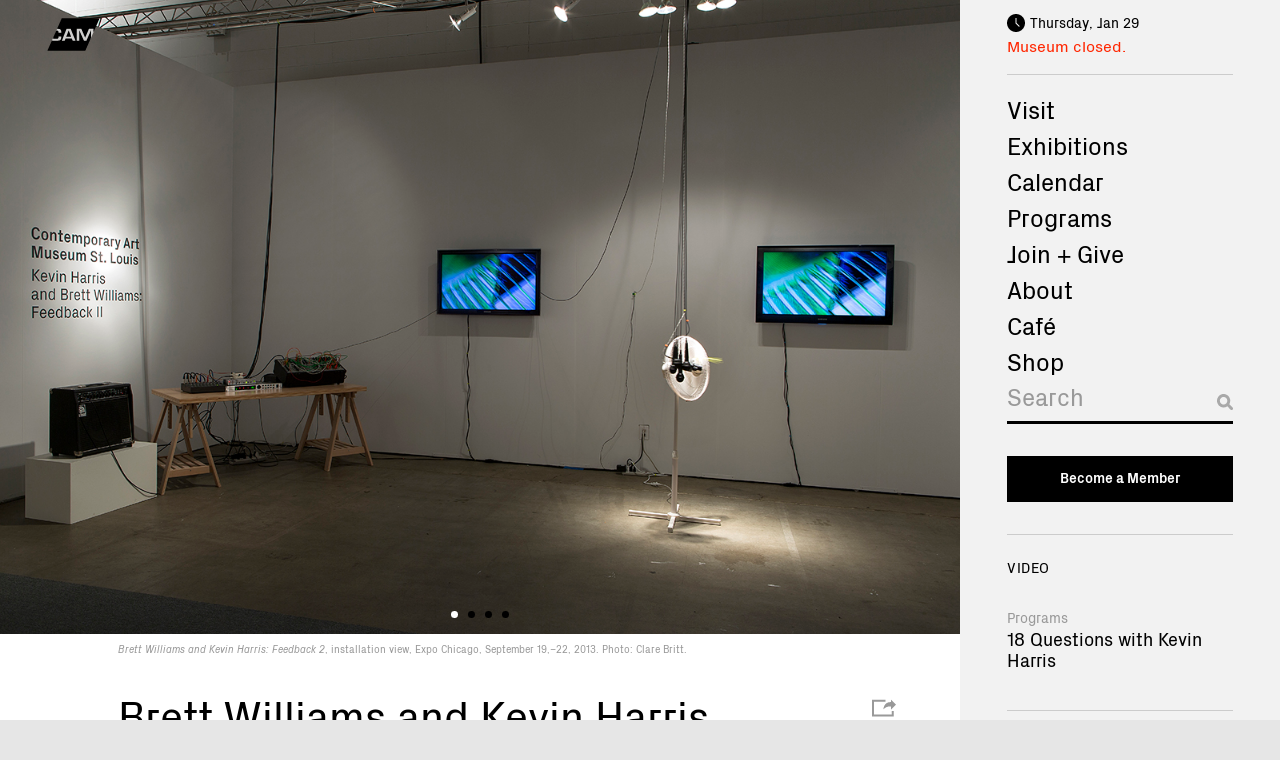

--- FILE ---
content_type: text/html; charset=UTF-8
request_url: https://camstl.org/exhibitions/brett-williams-and-kevin-harris-feedback-2/
body_size: 13959
content:


<!doctype html>
<!--[if lt IE 7]><html class="no-js ie ie6 lt-ie9 lt-ie8 lt-ie7" lang="en-US"> <![endif]-->
<!--[if IE 7]><html class="no-js ie ie7 lt-ie9 lt-ie8" lang="en-US"> <![endif]-->
<!--[if IE 8]><html class="no-js ie ie8 lt-ie9" lang="en-US"> <![endif]-->
<!--[if gt IE 8]><!--><html class="no-js" lang="en-US"> <!--<![endif]-->
<head>
    <meta charset="UTF-8" />
        <title>
                            Brett Williams and Kevin Harris: Feedback 2 - Contemporary Art Museum St. Louis
                    </title>
    <meta name="description" content="The Contemporary Art Museum St. Louis works to enrich lives and inspire curiosity, creativity, and learning through experiences with contemporary art.">

    <meta http-equiv="Content-Type" content="text/html; charset=UTF-8" />
    <meta http-equiv="X-UA-Compatible" content="IE=edge">
    <meta name="viewport" content="width=device-width, initial-scale=1.0">
    <meta name="google-site-verification" content="r0D8jBx2K0yyESNwPTGpuLOpv6C6SWxj8ZMxVpPbJnw" />
    <link rel="author" href="https://camstl.org/wp-content/themes/cam-stlouis/humans.txt" />
    <link rel="pingback" href="https://camstl.org/xmlrpc.php" />

    <meta name="twitter:card" content="summary" />

        <meta property="og:title" content="Brett Williams and Kevin Harris: Feedback 2">
    <meta name="twitter:title" content="Brett Williams and Kevin Harris: Feedback 2">
    
    
        <meta property="og:image" content="https://camstl.org/wp-content/uploads/2018/01/Feedback-II_1.jpg">
    <meta name="twitter:image" content="https://camstl.org/wp-content/uploads/2018/01/Feedback-II_1.jpg">
    
    <!-- Google tag (gtag.js) -->
    <script async src="https://www.googletagmanager.com/gtag/js?id=G-H9VSRBLX64"></script>
    <script>
        window.dataLayer = window.dataLayer || [];
        function gtag(){dataLayer.push(arguments);}
        gtag('js', new Date());
        gtag('config', 'G-H9VSRBLX64');
    </script>

    <meta name='robots' content='max-image-preview:large' />
<link rel='dns-prefetch' href='//cdn.jsdelivr.net' />
<link rel="alternate" title="oEmbed (JSON)" type="application/json+oembed" href="https://camstl.org/wp-json/oembed/1.0/embed?url=https%3A%2F%2Fcamstl.org%2Fexhibitions%2Fbrett-williams-and-kevin-harris-feedback-2%2F" />
<link rel="alternate" title="oEmbed (XML)" type="text/xml+oembed" href="https://camstl.org/wp-json/oembed/1.0/embed?url=https%3A%2F%2Fcamstl.org%2Fexhibitions%2Fbrett-williams-and-kevin-harris-feedback-2%2F&#038;format=xml" />
<style id='wp-img-auto-sizes-contain-inline-css' type='text/css'>
img:is([sizes=auto i],[sizes^="auto," i]){contain-intrinsic-size:3000px 1500px}
/*# sourceURL=wp-img-auto-sizes-contain-inline-css */
</style>
<link rel='stylesheet' id='tribe-events-pro-mini-calendar-block-styles-css' href='https://camstl.org/wp-content/plugins/events-calendar-pro/build/css/tribe-events-pro-mini-calendar-block.css?ver=7.7.12' type='text/css' media='all' />
<style id='wp-emoji-styles-inline-css' type='text/css'>

	img.wp-smiley, img.emoji {
		display: inline !important;
		border: none !important;
		box-shadow: none !important;
		height: 1em !important;
		width: 1em !important;
		margin: 0 0.07em !important;
		vertical-align: -0.1em !important;
		background: none !important;
		padding: 0 !important;
	}
/*# sourceURL=wp-emoji-styles-inline-css */
</style>
<link rel='stylesheet' id='wp-block-library-css' href='https://camstl.org/wp-includes/css/dist/block-library/style.min.css?ver=6.9' type='text/css' media='all' />
<style id='global-styles-inline-css' type='text/css'>
:root{--wp--preset--aspect-ratio--square: 1;--wp--preset--aspect-ratio--4-3: 4/3;--wp--preset--aspect-ratio--3-4: 3/4;--wp--preset--aspect-ratio--3-2: 3/2;--wp--preset--aspect-ratio--2-3: 2/3;--wp--preset--aspect-ratio--16-9: 16/9;--wp--preset--aspect-ratio--9-16: 9/16;--wp--preset--color--black: #000000;--wp--preset--color--cyan-bluish-gray: #abb8c3;--wp--preset--color--white: #ffffff;--wp--preset--color--pale-pink: #f78da7;--wp--preset--color--vivid-red: #cf2e2e;--wp--preset--color--luminous-vivid-orange: #ff6900;--wp--preset--color--luminous-vivid-amber: #fcb900;--wp--preset--color--light-green-cyan: #7bdcb5;--wp--preset--color--vivid-green-cyan: #00d084;--wp--preset--color--pale-cyan-blue: #8ed1fc;--wp--preset--color--vivid-cyan-blue: #0693e3;--wp--preset--color--vivid-purple: #9b51e0;--wp--preset--color--dark-gray: #999999;--wp--preset--color--light-gray: #cccccc;--wp--preset--color--red: #ff2600;--wp--preset--gradient--vivid-cyan-blue-to-vivid-purple: linear-gradient(135deg,rgb(6,147,227) 0%,rgb(155,81,224) 100%);--wp--preset--gradient--light-green-cyan-to-vivid-green-cyan: linear-gradient(135deg,rgb(122,220,180) 0%,rgb(0,208,130) 100%);--wp--preset--gradient--luminous-vivid-amber-to-luminous-vivid-orange: linear-gradient(135deg,rgb(252,185,0) 0%,rgb(255,105,0) 100%);--wp--preset--gradient--luminous-vivid-orange-to-vivid-red: linear-gradient(135deg,rgb(255,105,0) 0%,rgb(207,46,46) 100%);--wp--preset--gradient--very-light-gray-to-cyan-bluish-gray: linear-gradient(135deg,rgb(238,238,238) 0%,rgb(169,184,195) 100%);--wp--preset--gradient--cool-to-warm-spectrum: linear-gradient(135deg,rgb(74,234,220) 0%,rgb(151,120,209) 20%,rgb(207,42,186) 40%,rgb(238,44,130) 60%,rgb(251,105,98) 80%,rgb(254,248,76) 100%);--wp--preset--gradient--blush-light-purple: linear-gradient(135deg,rgb(255,206,236) 0%,rgb(152,150,240) 100%);--wp--preset--gradient--blush-bordeaux: linear-gradient(135deg,rgb(254,205,165) 0%,rgb(254,45,45) 50%,rgb(107,0,62) 100%);--wp--preset--gradient--luminous-dusk: linear-gradient(135deg,rgb(255,203,112) 0%,rgb(199,81,192) 50%,rgb(65,88,208) 100%);--wp--preset--gradient--pale-ocean: linear-gradient(135deg,rgb(255,245,203) 0%,rgb(182,227,212) 50%,rgb(51,167,181) 100%);--wp--preset--gradient--electric-grass: linear-gradient(135deg,rgb(202,248,128) 0%,rgb(113,206,126) 100%);--wp--preset--gradient--midnight: linear-gradient(135deg,rgb(2,3,129) 0%,rgb(40,116,252) 100%);--wp--preset--font-size--small: .875rem;--wp--preset--font-size--medium: clamp(1.125rem, 3.33vw, 1.25rem);--wp--preset--font-size--large: clamp(1.3125rem, 4vw, 1.5rem);--wp--preset--font-size--x-large: clamp(1.75rem, 6vw, 2.25rem);--wp--preset--font-size--normal: 1rem;--wp--preset--font-family--system-font: -apple-system,BlinkMacSystemFont,"Segoe UI",Roboto,Oxygen-Sans,Ubuntu,Cantarell,"Helvetica Neue",sans-serif;--wp--preset--font-family--body: PxGrotesk, Helvetica, Arial, sans-serif;--wp--preset--spacing--20: 0.44rem;--wp--preset--spacing--30: 0.67rem;--wp--preset--spacing--40: 1rem;--wp--preset--spacing--50: 1.5rem;--wp--preset--spacing--60: 2.25rem;--wp--preset--spacing--70: 3.38rem;--wp--preset--spacing--80: 5.06rem;--wp--preset--shadow--natural: 6px 6px 9px rgba(0, 0, 0, 0.2);--wp--preset--shadow--deep: 12px 12px 50px rgba(0, 0, 0, 0.4);--wp--preset--shadow--sharp: 6px 6px 0px rgba(0, 0, 0, 0.2);--wp--preset--shadow--outlined: 6px 6px 0px -3px rgb(255, 255, 255), 6px 6px rgb(0, 0, 0);--wp--preset--shadow--crisp: 6px 6px 0px rgb(0, 0, 0);}.wp-block-separator{--wp--preset--color--light: #cccccc;--wp--preset--color--dark: #000;}:root { --wp--style--global--content-size: 734px;--wp--style--global--wide-size: 900px; }:where(body) { margin: 0; }.wp-site-blocks > .alignleft { float: left; margin-right: 2em; }.wp-site-blocks > .alignright { float: right; margin-left: 2em; }.wp-site-blocks > .aligncenter { justify-content: center; margin-left: auto; margin-right: auto; }:where(.wp-site-blocks) > * { margin-block-start: 24px; margin-block-end: 0; }:where(.wp-site-blocks) > :first-child { margin-block-start: 0; }:where(.wp-site-blocks) > :last-child { margin-block-end: 0; }:root { --wp--style--block-gap: 24px; }:root :where(.is-layout-flow) > :first-child{margin-block-start: 0;}:root :where(.is-layout-flow) > :last-child{margin-block-end: 0;}:root :where(.is-layout-flow) > *{margin-block-start: 24px;margin-block-end: 0;}:root :where(.is-layout-constrained) > :first-child{margin-block-start: 0;}:root :where(.is-layout-constrained) > :last-child{margin-block-end: 0;}:root :where(.is-layout-constrained) > *{margin-block-start: 24px;margin-block-end: 0;}:root :where(.is-layout-flex){gap: 24px;}:root :where(.is-layout-grid){gap: 24px;}.is-layout-flow > .alignleft{float: left;margin-inline-start: 0;margin-inline-end: 2em;}.is-layout-flow > .alignright{float: right;margin-inline-start: 2em;margin-inline-end: 0;}.is-layout-flow > .aligncenter{margin-left: auto !important;margin-right: auto !important;}.is-layout-constrained > .alignleft{float: left;margin-inline-start: 0;margin-inline-end: 2em;}.is-layout-constrained > .alignright{float: right;margin-inline-start: 2em;margin-inline-end: 0;}.is-layout-constrained > .aligncenter{margin-left: auto !important;margin-right: auto !important;}.is-layout-constrained > :where(:not(.alignleft):not(.alignright):not(.alignfull)){max-width: var(--wp--style--global--content-size);margin-left: auto !important;margin-right: auto !important;}.is-layout-constrained > .alignwide{max-width: var(--wp--style--global--wide-size);}body .is-layout-flex{display: flex;}.is-layout-flex{flex-wrap: wrap;align-items: center;}.is-layout-flex > :is(*, div){margin: 0;}body .is-layout-grid{display: grid;}.is-layout-grid > :is(*, div){margin: 0;}body{font-family: var(--wp--preset--font-family--body);font-size: var(--wp--preset--font-size--normal);line-height: 1.5;padding-top: 0px;padding-right: 0px;padding-bottom: 0px;padding-left: 0px;}a:where(:not(.wp-element-button)){text-decoration: underline;}:root :where(.wp-element-button, .wp-block-button__link){background-color: #32373c;border-width: 0;color: #fff;font-family: inherit;font-size: inherit;font-style: inherit;font-weight: inherit;letter-spacing: inherit;line-height: inherit;padding-top: calc(0.667em + 2px);padding-right: calc(1.333em + 2px);padding-bottom: calc(0.667em + 2px);padding-left: calc(1.333em + 2px);text-decoration: none;text-transform: inherit;}.has-black-color{color: var(--wp--preset--color--black) !important;}.has-cyan-bluish-gray-color{color: var(--wp--preset--color--cyan-bluish-gray) !important;}.has-white-color{color: var(--wp--preset--color--white) !important;}.has-pale-pink-color{color: var(--wp--preset--color--pale-pink) !important;}.has-vivid-red-color{color: var(--wp--preset--color--vivid-red) !important;}.has-luminous-vivid-orange-color{color: var(--wp--preset--color--luminous-vivid-orange) !important;}.has-luminous-vivid-amber-color{color: var(--wp--preset--color--luminous-vivid-amber) !important;}.has-light-green-cyan-color{color: var(--wp--preset--color--light-green-cyan) !important;}.has-vivid-green-cyan-color{color: var(--wp--preset--color--vivid-green-cyan) !important;}.has-pale-cyan-blue-color{color: var(--wp--preset--color--pale-cyan-blue) !important;}.has-vivid-cyan-blue-color{color: var(--wp--preset--color--vivid-cyan-blue) !important;}.has-vivid-purple-color{color: var(--wp--preset--color--vivid-purple) !important;}.has-dark-gray-color{color: var(--wp--preset--color--dark-gray) !important;}.has-light-gray-color{color: var(--wp--preset--color--light-gray) !important;}.has-red-color{color: var(--wp--preset--color--red) !important;}.has-black-background-color{background-color: var(--wp--preset--color--black) !important;}.has-cyan-bluish-gray-background-color{background-color: var(--wp--preset--color--cyan-bluish-gray) !important;}.has-white-background-color{background-color: var(--wp--preset--color--white) !important;}.has-pale-pink-background-color{background-color: var(--wp--preset--color--pale-pink) !important;}.has-vivid-red-background-color{background-color: var(--wp--preset--color--vivid-red) !important;}.has-luminous-vivid-orange-background-color{background-color: var(--wp--preset--color--luminous-vivid-orange) !important;}.has-luminous-vivid-amber-background-color{background-color: var(--wp--preset--color--luminous-vivid-amber) !important;}.has-light-green-cyan-background-color{background-color: var(--wp--preset--color--light-green-cyan) !important;}.has-vivid-green-cyan-background-color{background-color: var(--wp--preset--color--vivid-green-cyan) !important;}.has-pale-cyan-blue-background-color{background-color: var(--wp--preset--color--pale-cyan-blue) !important;}.has-vivid-cyan-blue-background-color{background-color: var(--wp--preset--color--vivid-cyan-blue) !important;}.has-vivid-purple-background-color{background-color: var(--wp--preset--color--vivid-purple) !important;}.has-dark-gray-background-color{background-color: var(--wp--preset--color--dark-gray) !important;}.has-light-gray-background-color{background-color: var(--wp--preset--color--light-gray) !important;}.has-red-background-color{background-color: var(--wp--preset--color--red) !important;}.has-black-border-color{border-color: var(--wp--preset--color--black) !important;}.has-cyan-bluish-gray-border-color{border-color: var(--wp--preset--color--cyan-bluish-gray) !important;}.has-white-border-color{border-color: var(--wp--preset--color--white) !important;}.has-pale-pink-border-color{border-color: var(--wp--preset--color--pale-pink) !important;}.has-vivid-red-border-color{border-color: var(--wp--preset--color--vivid-red) !important;}.has-luminous-vivid-orange-border-color{border-color: var(--wp--preset--color--luminous-vivid-orange) !important;}.has-luminous-vivid-amber-border-color{border-color: var(--wp--preset--color--luminous-vivid-amber) !important;}.has-light-green-cyan-border-color{border-color: var(--wp--preset--color--light-green-cyan) !important;}.has-vivid-green-cyan-border-color{border-color: var(--wp--preset--color--vivid-green-cyan) !important;}.has-pale-cyan-blue-border-color{border-color: var(--wp--preset--color--pale-cyan-blue) !important;}.has-vivid-cyan-blue-border-color{border-color: var(--wp--preset--color--vivid-cyan-blue) !important;}.has-vivid-purple-border-color{border-color: var(--wp--preset--color--vivid-purple) !important;}.has-dark-gray-border-color{border-color: var(--wp--preset--color--dark-gray) !important;}.has-light-gray-border-color{border-color: var(--wp--preset--color--light-gray) !important;}.has-red-border-color{border-color: var(--wp--preset--color--red) !important;}.has-vivid-cyan-blue-to-vivid-purple-gradient-background{background: var(--wp--preset--gradient--vivid-cyan-blue-to-vivid-purple) !important;}.has-light-green-cyan-to-vivid-green-cyan-gradient-background{background: var(--wp--preset--gradient--light-green-cyan-to-vivid-green-cyan) !important;}.has-luminous-vivid-amber-to-luminous-vivid-orange-gradient-background{background: var(--wp--preset--gradient--luminous-vivid-amber-to-luminous-vivid-orange) !important;}.has-luminous-vivid-orange-to-vivid-red-gradient-background{background: var(--wp--preset--gradient--luminous-vivid-orange-to-vivid-red) !important;}.has-very-light-gray-to-cyan-bluish-gray-gradient-background{background: var(--wp--preset--gradient--very-light-gray-to-cyan-bluish-gray) !important;}.has-cool-to-warm-spectrum-gradient-background{background: var(--wp--preset--gradient--cool-to-warm-spectrum) !important;}.has-blush-light-purple-gradient-background{background: var(--wp--preset--gradient--blush-light-purple) !important;}.has-blush-bordeaux-gradient-background{background: var(--wp--preset--gradient--blush-bordeaux) !important;}.has-luminous-dusk-gradient-background{background: var(--wp--preset--gradient--luminous-dusk) !important;}.has-pale-ocean-gradient-background{background: var(--wp--preset--gradient--pale-ocean) !important;}.has-electric-grass-gradient-background{background: var(--wp--preset--gradient--electric-grass) !important;}.has-midnight-gradient-background{background: var(--wp--preset--gradient--midnight) !important;}.has-small-font-size{font-size: var(--wp--preset--font-size--small) !important;}.has-medium-font-size{font-size: var(--wp--preset--font-size--medium) !important;}.has-large-font-size{font-size: var(--wp--preset--font-size--large) !important;}.has-x-large-font-size{font-size: var(--wp--preset--font-size--x-large) !important;}.has-normal-font-size{font-size: var(--wp--preset--font-size--normal) !important;}.has-system-font-font-family{font-family: var(--wp--preset--font-family--system-font) !important;}.has-body-font-family{font-family: var(--wp--preset--font-family--body) !important;}.wp-block-separator.has-light-color{color: var(--wp--preset--color--light) !important;}.wp-block-separator.has-dark-color{color: var(--wp--preset--color--dark) !important;}.wp-block-separator.has-light-background-color{background-color: var(--wp--preset--color--light) !important;}.wp-block-separator.has-dark-background-color{background-color: var(--wp--preset--color--dark) !important;}.wp-block-separator.has-light-border-color{border-color: var(--wp--preset--color--light) !important;}.wp-block-separator.has-dark-border-color{border-color: var(--wp--preset--color--dark) !important;}
/*# sourceURL=global-styles-inline-css */
</style>

<link rel='stylesheet' id='contact-form-7-css' href='https://camstl.org/wp-content/plugins/contact-form-7/includes/css/styles.css?ver=6.1.4' type='text/css' media='all' />
<link rel='stylesheet' id='topbar-css' href='https://camstl.org/wp-content/plugins/topbar-pro/css/topbar_style.css?ver=6.9' type='text/css' media='all' />
<link rel='stylesheet' id='style-main-css' href='https://camstl.org/wp-content/themes/cam-stlouis/static/build/css/main.min.css?ver=240930-220403' type='text/css' media='all' />
<script type="text/javascript" src="https://camstl.org/wp-includes/js/jquery/jquery.min.js?ver=3.7.1" id="jquery-core-js"></script>
<script type="text/javascript" src="https://camstl.org/wp-includes/js/jquery/jquery-migrate.min.js?ver=3.4.1" id="jquery-migrate-js"></script>
<script type="text/javascript" src="https://camstl.org/wp-content/plugins/topbar-pro/js/jquery.cookie.js?ver=6.9" id="topbar_cookiejs-js"></script>
<script type="text/javascript" id="topbar_frontjs-js-extra">
/* <![CDATA[ */
var tpbr_settings = {"initial_state":"open","user_who":"notloggedin","fixed":"notfixed","guests_or_users":"all","yn_close":"notclose","fontsize":"15","delay":"0","border":"noborder","message":"The Museum and cafe are closed Saturday, Jan 24 and Sunday, Jan 25 due to the winter storm.","status":"inactive","yn_button":"nobutton","color":"#ff0000","button_text":"Learn more","button_url":"https://camstl.org/visit/plan-your-visit/","is_admin_bar":"no","close_url":"https://camstl.org/wp-content/plugins/topbar-pro/images/close.png"};
//# sourceURL=topbar_frontjs-js-extra
/* ]]> */
</script>
<script type="text/javascript" src="https://camstl.org/wp-content/plugins/topbar-pro/js/tpbr_front.min.js?ver=6.9" id="topbar_frontjs-js"></script>
<script type="text/javascript" src="//cdn.jsdelivr.net/npm/lazyload@2.0.0-beta.2/lazyload.js?ver=1" id="lazyload-js"></script>
<link rel="https://api.w.org/" href="https://camstl.org/wp-json/" /><link rel="alternate" title="JSON" type="application/json" href="https://camstl.org/wp-json/wp/v2/exhibitions/942" /><link rel="EditURI" type="application/rsd+xml" title="RSD" href="https://camstl.org/xmlrpc.php?rsd" />
<meta name="generator" content="WordPress 6.9" />
<link rel="canonical" href="https://camstl.org/exhibitions/brett-williams-and-kevin-harris-feedback-2/" />
<link rel='shortlink' href='https://camstl.org/?p=942' />
<meta name="tec-api-version" content="v1"><meta name="tec-api-origin" content="https://camstl.org"><link rel="alternate" href="https://camstl.org/wp-json/tribe/events/v1/" /><style class='wp-fonts-local' type='text/css'>
@font-face{font-family:PxGrotesk;font-style:normal;font-weight:400;font-display:fallback;src:url('https://camstl.org/wp-content/themes/cam-stlouis/static/fonts/PxGroteskRegular-Regular.woff2') format('woff2');}
@font-face{font-family:PxGrotesk;font-style:normal;font-weight:700;font-display:fallback;src:url('https://camstl.org/wp-content/themes/cam-stlouis/static/fonts/PxGroteskBold-Regular.woff2') format('woff2');}
</style>
		<style type="text/css" id="wp-custom-css">
			@media (min-width: 1000px) {
    .postid-75430 .sponsor>.sponsor__logo,
    .postid-77022 .sponsor>.sponsor__logo {
        order: 1;
        display: block;
    }

    .postid-75430 .sponsor__logos,
    .postid-77022 .sponsor__logos {
        margin-top: 3.1em;
        justify-content: flex-start;
        align-items: center;
        gap: 2.4em;
    }

    .postid-75430 .sponsors__list strong,
    .postid-75430 .sponsors__list b,
    .postid-77022 .sponsors__list strong,
    .postid-77022 .sponsors__list b {
        font-size: 1rem;
    }

    .postid-75430 .sponsor>img,
    .postid-77022 .sponsor>img {
        margin-top: 3.1em;
    }

    .postid-75430 .sponsors__list img,
    .postid-77022 .sponsors__list img {
        min-width: 115px;
        max-width: 135px;
    }

    .postid-75430 .sponsors__list img[src="https://camstl.org/wp-content/uploads/2021/12/FirstBank_294_485-2.png"],
    .postid-77022 .sponsors__list img[src="https://camstl.org/wp-content/uploads/2021/12/FirstBank_294_485-2.png"] {
        min-width: 80px;
    }

    .postid-75430 .sponsors__list .sponsor:first-child img,
    .postid-77022 .sponsors__list .sponsor:first-child img {
        min-width: 135px;
    }

    .postid-75430 .sponsors__list .sponsor,
    .postid-77022 .sponsors__list .sponsor {
        display: grid;
        grid-template-columns: minmax(200px, 280px) 1fr;
        gap: 2em;
        align-items: center;
    }

    .postid-75430 .sponsor:after,
    .postid-77022 .sponsor:after {
        display: none !important;
    }

    .postid-75430 .sponsors__list,
    .postid-77022 .sponsors__list {
        display: flex;
        flex-direction: column;
        gap: 1em;
    }

}

.postid-75430 .sponsors__heading,
.postid-77022 .sponsors__heading {
    font-size: 1rem;
}

.page-id-910 .post-body {
    display: flex;
    flex-direction: column;
}

.page-id-910 .post-body .content-block {
    order: -1;
    margin-bottom: 40px;
}		</style>
		
			</head>

	<body class="wp-singular exhibitions-template-default single single-exhibitions postid-942 wp-theme-cam-stlouis tribe-no-js page--brett-williams-and-kevin-harris-feedback-2" data-template="base.twig">
		<div class="site-wrapper">
			
							<header class="site-header" >
	<h1 class="header-logo" role="banner">
		<span class="visually-hidden">Contemporary Art Museum St. Louis</span>
		<a class="header-logo__link" href="/" rel="home">
			<svg class="cam-logo" viewBox="0 0 500 300">
					<path d="m96 95.4 347.5-7-5.1 40.5-23.6 52.7-41.3 33.8H52l-5.7-9.6 8.6-19.2 23.2-33.7 9.9-39.7 8-17.8z" fill="hsl(0 0% 100% / .7)"/>
					<path d="m204.5 112.2 23.1 58.3h-46l22.9-58.3Zm233.9 16.7v-33h-42.2l-35.9 83h-.7l-36.3-83h-41.7v111.8h23.8v-93.8h.6l42.7 93.8h23l42.2-94.3h.9v68.2L361.7 300H3.9l42.4-94.2c7 2 15.8 3 26.7 3 28.3 0 45.9-2.5 52.4-7.7 6.6-5.1 9.7-16.2 9.7-33.3h-25.3c0 10.2-1.8 16.4-5.3 19-3.5 2.3-11.7 3.5-24.8 3.5a70.7 70.7 0 0 1-24.8-3.7l33-73.4c4.6.3 8.1.8 11 1.2 2.8.5 4.7 1.2 5.8 2.1 2.5 2 5.1 8 5.1 17.5h26c0-16.6-3.8-27.2-11.6-32a43.8 43.8 0 0 0-15.2-5 116 116 0 0 0-13-1.6L139 0H496l-57.7 128.9Zm-169.6 78.8-46-111.8H185l-44.8 111.8h26.8l8.6-21h58.1l8.6 21h26.4Z"/>
			</svg>
		</a>
				<span class="site-nav__nav-toggle" title="Menu">
					<span class="line line-1"></span>
					<span class="line line-2"></span>
					<span class="line line-3"></span>
				</span>
	</h1>
	<div class="site-header__musuem-status">
		
<div id="museum-status-372542602" style="display: none;">
	<div class="museum-status__date"></div>
	<div class="museum-status__status">
		<span class="status status--museum"></span>
				<span class="status status--cost">Free admission.</span>
		<span class="status status--announcement" style="display: none;"></span>
	</div>
</div>

<script type="text/javascript">
	var options = {"cafe_closed":false,"cafe_fri":{"open_today":true,"opens":"10:00:00","closes":"15:00:00"},"cafe_mon":{"open_today":false,"opens":null,"closes":null},"cafe_sat":{"open_today":true,"opens":"10:00:00","closes":"15:00:00"},"cafe_status_link":"https:\/\/camstl.org\/visit\/cafe\/","cafe_sun":{"open_today":false,"opens":"10:00:00","closes":"17:00:00"},"cafe_thurs":{"open_today":true,"opens":"10:00:00","closes":"15:00:00"},"cafe_tues":{"open_today":false,"opens":"10:00:00","closes":"14:30:00"},"cafe_wed":{"open_today":true,"opens":"10:00:00","closes":"15:00:00"},"confirmation_email_text":"<p>We look forward to seeing you at CAM!<\/p>\n<p>Please arrive at your reserved time. If you cannot keep your reservation, please <a href=\"https:\/\/camstl.org\/my-account\/bookings\/\">log in to cancel<\/a>, email <a href=\"mailto:info@camstl.org\">info@camstl.org<\/a> or call 314.535.4660.<\/p>\n<p>Free and hourly street parking is available on both Spring Street and Washington Boulevard.<\/p>\n<p>Masks are required for everyone (age 5+) per the St. Louis city mandate. Free disposable masks are available at the front desk. If you are feeling sick, or have possibly been exposed to COVID-19 within the last 14 days, please visit us another time.<\/p>\n<p>During your visit, use your mobile device to listen to <a href=\"https:\/\/camstl.org\/audio\/\" target=\"_blank\" rel=\"noopener\">Audio Tours<\/a> of current exhibitions. For health and safety, please bring your own headphones. Free WIFI is available.<\/p>\n<p>Please be advised the caf\u00e9 is closed until further notice. Single-serve beverages are available for purchase.<\/p>\n<p>We encourage you to also visit the Pulitzer Arts Foundation next door. For more information, <a href=\"https:\/\/pulitzerarts.org\/\" target=\"_blank\" rel=\"noopener\">visit pulitzerarts.org<\/a>.<\/p>\n","facebook":"contemporaryartmuseumstl","featured_video":{"ID":75878,"post_author":"1069","post_date":"2025-04-17 10:03:49","post_date_gmt":"2025-04-17 15:03:49","post_content":"","post_title":"The Ripple Effects of CAM","post_excerpt":"","post_status":"publish","comment_status":"closed","ping_status":"closed","post_password":"","post_name":"the-ripple-effects-of-cam","to_ping":"","pinged":"","post_modified":"2025-04-17 10:03:49","post_modified_gmt":"2025-04-17 15:03:49","post_content_filtered":"","post_parent":0,"guid":"https:\/\/camstl.org\/?post_type=video&#038;p=75878","menu_order":0,"post_type":"video","post_mime_type":"","comment_count":"0","filter":"raw"},"hours_announcements":"","instagram":"camstl","module_background":false,"module_headline_lg":"Create: The CAMpaign","module_headline_sm":"A greater museum for a greater St. Louis.","module_link":"https:\/\/camstl.org","museum_closed":false,"museum_fri":{"open_today":true,"opens":"10:00:00","closes":"20:00:00"},"museum_mon":{"open_today":false,"opens":null,"closes":null},"museum_sat":{"open_today":true,"opens":"10:00:00","closes":"17:00:00"},"museum_status_link":"https:\/\/camstl.org\/visit\/plan-your-visit\/","museum_sun":{"open_today":true,"opens":"10:00:00","closes":"17:00:00"},"museum_thurs":{"open_today":true,"opens":"10:00:00","closes":"17:00:00"},"museum_tues":{"open_today":false,"opens":null,"closes":null},"museum_wed":{"open_today":true,"opens":"10:00:00","closes":"17:00:00"},"reminder_email_text":"<p>We look forward to seeing you at CAM!<\/p>\n<p>Please arrive at your reserved time. If you cannot keep your reservation, please <a href=\"https:\/\/camstl.org\/my-account\/bookings\/\">log in to cancel<\/a>, email <a href=\"mailto:info@camstl.org\">info@camstl.org<\/a> or call 314.535.4660.<\/p>\n<p>Free and hourly street parking is available on both Spring Street and Washington Boulevard.<\/p>\n<p>Masks are required for everyone (age 5+) per the St. Louis city mandate. Free disposable masks are available at the front desk. If you are feeling sick, or have possibly been exposed to COVID-19 within the last 14 days, please visit us another time.<\/p>\n<p>During your visit, use your mobile device to listen to <a href=\"https:\/\/camstl.org\/audio\/\" target=\"_blank\" rel=\"noopener\">Audio Tours<\/a> of current exhibitions. For health and safety, please bring your own headphones. Free WIFI is available.<\/p>\n<p>Please be advised the caf\u00e9 is closed until further notice. Single-serve beverages are available for purchase.<\/p>\n<p>We encourage you to also visit the Pulitzer Arts Foundation next door. For more information, <a href=\"https:\/\/pulitzerarts.org\/\" target=\"_blank\" rel=\"noopener\">visit pulitzerarts.org<\/a>.<\/p>\n","show_cafe_hours":true,"sidebar":[{"image":{"ID":63156,"id":63156,"title":"2020.02 Spring Exhibitions Opening_Chris Bauer28","filename":"2020.02-Spring-Exhibitions-Opening_Chris-Bauer28-scaled.jpg","filesize":377876,"url":"https:\/\/camstl.org\/wp-content\/uploads\/2022\/06\/2020.02-Spring-Exhibitions-Opening_Chris-Bauer28-scaled.jpg","link":"https:\/\/camstl.org\/programs\/public\/2020-02-spring-exhibitions-opening_chris-bauer28\/","alt":"","author":"1069","description":"","caption":"","name":"2020-02-spring-exhibitions-opening_chris-bauer28","status":"inherit","uploaded_to":906,"date":"2022-06-28 18:54:21","modified":"2022-06-28 18:54:21","menu_order":0,"mime_type":"image\/jpeg","type":"image","subtype":"jpeg","icon":"https:\/\/camstl.org\/wp-includes\/images\/media\/default.png","width":2560,"height":1707,"sizes":{"thumbnail":"https:\/\/camstl.org\/wp-content\/uploads\/2022\/06\/2020.02-Spring-Exhibitions-Opening_Chris-Bauer28-150x150.jpg","thumbnail-width":150,"thumbnail-height":150,"medium":"https:\/\/camstl.org\/wp-content\/uploads\/2022\/06\/2020.02-Spring-Exhibitions-Opening_Chris-Bauer28-300x200.jpg","medium-width":300,"medium-height":200,"medium_large":"https:\/\/camstl.org\/wp-content\/uploads\/2022\/06\/2020.02-Spring-Exhibitions-Opening_Chris-Bauer28-768x512.jpg","medium_large-width":768,"medium_large-height":512,"large":"https:\/\/camstl.org\/wp-content\/uploads\/2022\/06\/2020.02-Spring-Exhibitions-Opening_Chris-Bauer28-1024x683.jpg","large-width":1024,"large-height":683,"1536x1536":"https:\/\/camstl.org\/wp-content\/uploads\/2022\/06\/2020.02-Spring-Exhibitions-Opening_Chris-Bauer28-1536x1024.jpg","1536x1536-width":1536,"1536x1536-height":1024,"2048x2048":"https:\/\/camstl.org\/wp-content\/uploads\/2022\/06\/2020.02-Spring-Exhibitions-Opening_Chris-Bauer28-2048x1365.jpg","2048x2048-width":2048,"2048x2048-height":1365}},"text":"Listen to our Audio Tours","button_label":"","button_link":"https:\/\/camstl.org\/audio\/"}],"twitter":"contemporarystl","youtube":"contemporarystl"};

	jQuery(document).ready(function($) {
		const prettyDate = new Date().toLocaleDateString('en-us', { timeZone: 'America/Chicago', weekday: "long", month:"short", day:"numeric"});
		const date = new Date();
		const now = new Date(date.toLocaleString('en-US', { timeZone: 'America/Chicago' }));
		const currentTime = (now.getHours() < 10 ? '0' + now.getHours() : now.getHours()) + ':' + (now.getMinutes()) + ':' + (now.getSeconds());

		//display the current date
		$('#museum-status-372542602 .museum-status__date').html('<svg class="clock"><use xlink:href="/wp-content/themes/cam-stlouis/static/build/svg/svg-defs.svg#clock"></use></svg>' + prettyDate);

		//set the museum/cafe open/closed information
		let museumStatus = 'closed';
		let cafeStatus = 'closed';
		switch(now.getDay()) {
			case 0: //Sunday
				if(!options.museum_closed && options.museum_sun.open_today && currentTime >= options.museum_sun.opens && currentTime <= options.museum_sun.closes) {
					museumStatus = 'open';
				}
				if(!options.cafe_closed && options.cafe_sun.open_today && currentTime >= options.cafe_sun.opens && currentTime <= options.cafe_sun.closes) {
					cafeStatus = 'open';
				}
				break;
			case 1: //Monday
				if(!options.museum_closed && options.museum_mon.open_today && currentTime >= options.museum_mon.opens && currentTime <= options.museum_mon.closes) {
					museumStatus = 'open';
				}
				if(!options.cafe_closed && options.cafe_mon.open_today && currentTime >= options.cafe_mon.opens && currentTime <= options.cafe_mon.closes) {
					cafeStatus = 'open';
				}
				break;
			case 2: //Tuesday
				if(!options.museum_closed && options.museum_tues.open_today && currentTime >= options.museum_tues.opens && currentTime <= options.museum_tues.closes) {
					museumStatus = 'open';
				}
				if(!options.cafe_closed && options.cafe_tues.open_today && currentTime >= options.cafe_tues.opens && currentTime <= options.cafe_tues.closes) {
					cafeStatus = 'open';
				}
				break;
			case 3: //Wednesday
				if(!options.museum_closed && options.museum_wed.open_today && currentTime >= options.museum_wed.opens && currentTime <= options.museum_wed.closes) {
					museumStatus = 'open';
				}
				if(!options.cafe_closed && options.cafe_wed.open_today && currentTime >= options.cafe_wed.opens && currentTime <= options.cafe_wed.closes) {
					cafeStatus = 'open';
				}
				break;
			case 4: //Thursday
				if(!options.museum_closed && options.museum_thurs.open_today && currentTime >= options.museum_thurs.opens && currentTime <= options.museum_thurs.closes) {
					museumStatus = 'open';
				}
				if(!options.cafe_closed && options.cafe_thurs.open_today && currentTime >= options.cafe_thurs.opens && currentTime <= options.cafe_thurs.closes) {
					cafeStatus = 'open';
				}
				break;
			case 5: //Friday
				if(!options.museum_closed && options.museum_fri.open_today && currentTime >= options.museum_fri.opens && currentTime <= options.museum_fri.closes) {
					museumStatus = 'open';
				}
				if(!options.cafe_closed && options.cafe_fri.open_today && currentTime >= options.cafe_fri.opens && currentTime <= options.cafe_fri.closes) {
					cafeStatus = 'open';
				}
				break;
			case 6: //Saturday
				if(!options.museum_closed && options.museum_sat.open_today && currentTime >= options.museum_sat.opens && currentTime <= options.museum_sat.closes) {
					museumStatus = 'open';
				}
				if(!options.cafe_closed && options.cafe_sat.open_today && currentTime >= options.cafe_sat.opens && currentTime <= options.cafe_sat.closes) {
					cafeStatus = 'open';
				}
				break;
		}
		let museumStatusOutput = 'Museum ' + museumStatus + '.';
		if(options.museum_status_link) {
			museumStatusOutput = '<a href="' + options.museum_status_link + '">Museum ' + museumStatus + '</a>.';
		}
		let cafeStatusOutput = 'Café ' + cafeStatus + '.';
		if(options.cafe_status_link) {
			const cafeStatusOutput = '<a href="' + options.cafe_status_link + '">Café ' + cafeStatus + '</a>.';
		}
		$('#museum-status-372542602 .status--museum').html(museumStatusOutput);
		$('#museum-status-372542602 .status--cafe').html(cafeStatusOutput);

		//set the announcement information
		if(options.hours_announcements.length) {
			$('#museum-status-372542602 .status--announcement').html(options.hours_announcements).show();
		}

		//now that we're populated, show the area
		$('#museum-status-372542602').show();
	});
</script>
	</div>
	<nav class="site-nav" role="navigation">
	<div class="site-nav__wrapper">
		
	<ul class="site-menu site-menu--level1">
		<li class="site-menu__menu-heading"></li>
				<li class="site-menu__menu-item  menu-item menu-item-type-post_type menu-item-object-page menu-item-9 menu-item-has-children">
			<a class="site-menu__menu-link" target="" href="https://camstl.org/visit/">Visit</a>
			
	<ul class="site-menu site-menu--level2">
		<li class="site-menu__menu-heading">Visit</li>
				<li class="site-menu__menu-item  menu-item menu-item-type-post_type menu-item-object-page menu-item-10">
			<a class="site-menu__menu-link" target="" href="https://camstl.org/visit/plan-your-visit/">Plan Your Visit</a>
			
		</li>
				<li class="site-menu__menu-item  menu-item menu-item-type-post_type menu-item-object-page menu-item-74725">
			<a class="site-menu__menu-link" target="" href="https://camstl.org/visit/visitor-policies/">Visitor Policies</a>
			
		</li>
				<li class="site-menu__menu-item  menu-item menu-item-type-post_type menu-item-object-page menu-item-19">
			<a class="site-menu__menu-link" target="" href="https://camstl.org/visit/tours/">Tours</a>
			
		</li>
			</ul>
		</li>
				<li class="site-menu__menu-item  menu-item menu-item-type-post_type menu-item-object-page menu-item-35 menu-item-has-children">
			<a class="site-menu__menu-link" target="" href="https://camstl.org/exhibition/">Exhibitions</a>
			
	<ul class="site-menu site-menu--level2">
		<li class="site-menu__menu-heading">Exhibitions</li>
				<li class="site-menu__menu-item  menu-item menu-item-type-post_type menu-item-object-page menu-item-44">
			<a class="site-menu__menu-link" target="" href="https://camstl.org/exhibition/current/">Current + Upcoming</a>
			
		</li>
				<li class="site-menu__menu-item  menu-item menu-item-type-post_type menu-item-object-page menu-item-43">
			<a class="site-menu__menu-link" target="" href="https://camstl.org/exhibition/exhibition-archive/">Archive</a>
			
		</li>
				<li class="site-menu__menu-item  menu-item menu-item-type-post_type menu-item-object-page menu-item-69044">
			<a class="site-menu__menu-link" target="" href="https://camstl.org/exhibition/great-rivers-biennial/">Great Rivers Biennial</a>
			
		</li>
			</ul>
		</li>
				<li class="site-menu__menu-item  menu-item menu-item-type-post_type_archive menu-item-object-tribe_events menu-item-23773">
			<a class="site-menu__menu-link" target="" href="https://camstl.org/calendar/">Calendar</a>
			
		</li>
				<li class="site-menu__menu-item  menu-item menu-item-type-post_type menu-item-object-page menu-item-31 menu-item-has-children">
			<a class="site-menu__menu-link" target="" href="https://camstl.org/programs/">Programs</a>
			
	<ul class="site-menu site-menu--level2">
		<li class="site-menu__menu-heading">Programs</li>
				<li class="site-menu__menu-item  menu-item menu-item-type-post_type menu-item-object-page menu-item-914">
			<a class="site-menu__menu-link" target="" href="https://camstl.org/programs/public/">Public Programs</a>
			
		</li>
				<li class="site-menu__menu-item  menu-item menu-item-type-post_type menu-item-object-page menu-item-916">
			<a class="site-menu__menu-link" target="" href="https://camstl.org/programs/youth-families/">Youth + Family</a>
			
		</li>
				<li class="site-menu__menu-item  menu-item menu-item-type-post_type menu-item-object-page menu-item-915">
			<a class="site-menu__menu-link" target="" href="https://camstl.org/programs/teens/">Teens</a>
			
		</li>
				<li class="site-menu__menu-item  menu-item menu-item-type-post_type menu-item-object-page menu-item-912">
			<a class="site-menu__menu-link" target="" href="https://camstl.org/programs/community/">Community</a>
			
		</li>
				<li class="site-menu__menu-item  menu-item menu-item-type-post_type menu-item-object-page menu-item-913">
			<a class="site-menu__menu-link" target="" href="https://camstl.org/programs/members/">Members</a>
			
		</li>
				<li class="site-menu__menu-item  menu-item menu-item-type-post_type menu-item-object-page menu-item-33407">
			<a class="site-menu__menu-link" target="" href="https://camstl.org/programs/cam-anywhere/">CAM Anywhere</a>
			
		</li>
			</ul>
		</li>
				<li class="site-menu__menu-item  menu-item menu-item-type-post_type menu-item-object-page menu-item-4324 menu-item-has-children">
			<a class="site-menu__menu-link" target="" href="https://camstl.org/join-give/">Join + Give</a>
			
	<ul class="site-menu site-menu--level2">
		<li class="site-menu__menu-heading">Join + Give</li>
				<li class="site-menu__menu-item  menu-item menu-item-type-post_type menu-item-object-page menu-item-4392">
			<a class="site-menu__menu-link" target="" href="https://camstl.org/join-give/give/">Give</a>
			
		</li>
				<li class="site-menu__menu-item  menu-item menu-item-type-post_type menu-item-object-page menu-item-33">
			<a class="site-menu__menu-link" target="" href="https://camstl.org/join-give/membership/">Membership</a>
			
		</li>
				<li class="site-menu__menu-item  menu-item menu-item-type-post_type menu-item-object-page menu-item-4391">
			<a class="site-menu__menu-link" target="" href="https://camstl.org/join-give/contemporary-circles/">Contemporary Circles</a>
			
		</li>
				<li class="site-menu__menu-item  menu-item menu-item-type-post_type menu-item-object-page menu-item-5084">
			<a class="site-menu__menu-link" target="" href="https://camstl.org/join-give/special-events/">Special Events</a>
			
		</li>
			</ul>
		</li>
				<li class="site-menu__menu-item  menu-item menu-item-type-post_type menu-item-object-page menu-item-61464 menu-item-has-children">
			<a class="site-menu__menu-link" target="" href="https://camstl.org/about/">About</a>
			
	<ul class="site-menu site-menu--level2">
		<li class="site-menu__menu-heading">About</li>
				<li class="site-menu__menu-item  menu-item menu-item-type-post_type menu-item-object-page menu-item-61465">
			<a class="site-menu__menu-link" target="" href="https://camstl.org/about/mission-impact/">Mission + Impact</a>
			
		</li>
				<li class="site-menu__menu-item  menu-item menu-item-type-post_type menu-item-object-page menu-item-76515">
			<a class="site-menu__menu-link" target="" href="https://camstl.org/about/our-building/">Our Building</a>
			
		</li>
				<li class="site-menu__menu-item  menu-item menu-item-type-post_type menu-item-object-page menu-item-76516">
			<a class="site-menu__menu-link" target="" href="https://camstl.org/about/leadership-support/">Leadership</a>
			
		</li>
				<li class="site-menu__menu-item  menu-item menu-item-type-post_type menu-item-object-page menu-item-76517">
			<a class="site-menu__menu-link" target="" href="https://camstl.org/about/staff/">Staff</a>
			
		</li>
				<li class="site-menu__menu-item  menu-item menu-item-type-post_type menu-item-object-page menu-item-76518">
			<a class="site-menu__menu-link" target="" href="https://camstl.org/about/work-with-us/">Work with Us</a>
			
		</li>
				<li class="site-menu__menu-item  menu-item menu-item-type-post_type menu-item-object-page menu-item-76519">
			<a class="site-menu__menu-link" target="" href="https://camstl.org/about/mesh-magazine/">Mesh Magazine</a>
			
		</li>
			</ul>
		</li>
				<li class="site-menu__menu-item  menu-item menu-item-type-post_type menu-item-object-page menu-item-73810">
			<a class="site-menu__menu-link" target="" href="https://camstl.org/visit/cafe/">Café</a>
			
		</li>
				<li class="site-menu__menu-item  menu-item menu-item-type-custom menu-item-object-custom menu-item-72793">
			<a class="site-menu__menu-link" target="" href="https://shop.camstl.org">Shop</a>
			
		</li>
			</ul>

		 <form action="https://camstl.org" class="form--single-line search-form" method="get" role="form">
	<label class="label--hidden" for="input--search">Search</label>
	<input class="nav-main__search-input" type="text" id="input--search" placeholder="Search" name="s" aria-label="Search"/>
	<input class="search-form__submit" type="submit" aria-label="Submit search">
</form>
		
		<a href="/join-give/membership/" class="site-nav__feature button-link--dark button-link--fullwidth">Become a Member</a>
	</div>
</nav><!-- #nav -->
</header>
			
			<main role="main" class="main">
			
									
				
										<div class="gallery">
												<figure class="main-figure">
							<div class="main-figure__image-wrapper">
								<img src="https://camstl.org/wp-content/uploads/2018/01/Feedback-II_1.jpg"  class="main-figure__image"/>
							</div>
							<figcaption class="main-figure__figcaption"><em>Brett Williams and Kevin Harris: Feedback 2</em>, installation view, Expo Chicago, September 19,–22, 2013﻿. Photo: Clare Britt﻿﻿.</figcaption>
						</figure>
												<figure class="main-figure">
							<div class="main-figure__image-wrapper">
								<img src="https://camstl.org/wp-content/uploads/2018/01/Feedback-II_2.jpg"  class="main-figure__image"/>
							</div>
							<figcaption class="main-figure__figcaption"><em>Brett Williams and Kevin Harris: Feedback 2</em>, installation view, Expo Chicago, September 19,–22, 2013﻿. Photo: Clare Britt﻿﻿.</figcaption>
						</figure>
												<figure class="main-figure">
							<div class="main-figure__image-wrapper">
								<img src="https://camstl.org/wp-content/uploads/2018/01/Feedback-II_3.jpg"  class="main-figure__image"/>
							</div>
							<figcaption class="main-figure__figcaption"><em>Brett Williams and Kevin Harris: Feedback 2</em>, installation view, Expo Chicago, September 19,–22, 2013﻿. Photo: Clare Britt﻿﻿.</figcaption>
						</figure>
												<figure class="main-figure">
							<div class="main-figure__image-wrapper">
								<img src="https://camstl.org/wp-content/uploads/2018/01/Feedback-II_4.jpg"  class="main-figure__image"/>
							</div>
							<figcaption class="main-figure__figcaption"><em>Brett Williams and Kevin Harris: Feedback 2</em>, installation view, Expo Chicago, September 19,–22, 2013﻿. Photo: Clare Britt﻿﻿.</figcaption>
						</figure>
											</div>
						
					
								
				
	<div class="main-content main-content--post">
		<div class="post-header post-header--exhibition">
						<h2 class="post-artist">Brett Williams and Kevin Harris</h2>
						<h1 class="post-title post-title--exhibition">Feedback 2 </h1>
			<h3 class="post-date">Sep 19 – Sep 22, 2013</h3>
			<div class="share">

	<svg class="share__share-toggle"><use xlink:href="/wp-content/themes/cam-stlouis/static/build/svg/svg-defs.svg#share"></use></svg>
	
	<ul class="share-list">
		<li class="share-list__list-item">
			<a class="share-list__link" href="https://www.facebook.com/sharer/sharer.php?u=https://camstl.org/exhibitions/brett-williams-and-kevin-harris-feedback-2/" onclick="return !window.open(this.href, 'Facebook', 'width=640,height=580')"><span class="visually-hidden">Share on Facebook</span><svg class="share-list__svg"><use xlink:href="/wp-content/themes/cam-stlouis/static/build/svg/svg-defs.svg#facebook"></use></svg></a>
		</li>
		<li class="share-list__list-item">
			<a class="share-list__link" href="https://twitter.com/share?text=Brett Williams and Kevin Harris: Feedback 2&url=https://camstl.org/exhibitions/brett-williams-and-kevin-harris-feedback-2/" onclick="return !window.open(this.href, 'Twitter', 'width=640,height=300')"><span class="visually-hidden">Share on Twitter</span><svg class="share-list__svg"><use xlink:href="/wp-content/themes/cam-stlouis/static/build/svg/svg-defs.svg#twitter"></use></svg></a>
		</li>
		<li class="share-list__list-item">
			<a class="share-list__link" href="mailto:?&subject=Brett Williams and Kevin Harris: Feedback 2&body=https://camstl.org/exhibitions/brett-williams-and-kevin-harris-feedback-2/"><span class="visually-hidden">Send Email</span><svg class="share-list__svg"><use xlink:href="/wp-content/themes/cam-stlouis/static/build/svg/svg-defs.svg#email"></use></svg></a>
		</li>
	</ul>
</div>		
		</div>

		<div class="post-body post-body--exhibition"><p>From September 19–22, 2013, EXPO CHICAGO, the International Exposition of Contemporary and Modern Art, presents more than 125 leading international galleries at Festival Hall at Navy Pier in Chicago. CAM presents the special exhibition <em>Feedback 2</em>, a collaborative installation by St. Louis–based artists Brett Williams and Kevin Harris.</p>
<p>Featuring wind-blown microphones hanging from the ceiling, the work is founded on the concept of ensured randomization. Using the microphones as the initial source, the installation is capable of producing an infinite number of auditory and visual outcomes that respond to viewers passing through the booth, projected on video monitors within the space. Intrinsically linked to the activity at EXPO, <em>Feedback 2</em> explores the use of autonomous systems in the context of live composition. As an interactive process, the exhibition relies on humans relinquishing all real-time decision making, and instead placing their trust in the nature of technology. Like any complex system design, the installation encompasses a network of actions and reactions, supporting one another to create a continuous system. Unlike industrial systems designed for specific outcomes, the intended design of <em>Feedback 2</em> is to guarantee unpredictable results.</p>
<p>At EXPO, Williams and Harris represent <em>Audible Interruptions, </em>a series of site-specific sound installations that investigate CAM’s sonic identity. Presented from fall 2013 through summer 2014, the three-part series features works that occupy museum areas—the restrooms, a hallway, and the elevator—that are not traditionally used for displaying art, helping us discover new ways to interact with familiar places.</p>
<p><strong>Brett Williams</strong> is a St. Louis–based artist whose work has been exhibited nationally and internationally. He holds a BFA and MFA from the School of the Art Institute of Chicago and is represented by the Bruno David Gallery in St. Louis.</p>
<p><strong>Kevin Harris</strong> is a St. Louis–based artist, musician, and engineer. His music has been commissioned by numerous organizations, and his visual art has been shown in various solo and group exhibitions.</p>
</div>
		
		
	</div>

	<section class="main-content main-content--audio">
		<header class="audio__header">
			<div class="audio__heading"><a href="https://camstl.org/exhibition/">Exhibitions</a></div>
						<div class="audio__heading"><a href="#" class="close-audio">Brett Williams and Kevin Harris</a></div>
						<h2 class="audio__heading">Audio Guide</h2>
		</header>
	</section>

							</main>
			<aside class="page-sidebars">

			<section class="sidebar">
	<h2 class="sidebar__heading">Video</h2>
	<!-- loop 2 times; eventually replace with a for loop for sidebar teases -->
                                    	
<article class="tease tease--sidebar"><a href="https://camstl.org/video/18-questions-with-kevin-harris/">

					<img src="https://img.youtube.com/vi/fi7eohrUt60/mqdefault.jpg" class="tease--sidebar__image" alt="" />
			
					<span class="tease--sidebar__category">Programs</span>
			
		<h3 class="tease--sidebar__title">18 Questions with Kevin Harris</h3>
	
	
</a></article>

        </section>	
	
		<section class="sidebar sidebar--download">
		<h2 class="sidebar__heading">Gallery Guide</h2>
		<article class="tease--sidebar"><a href="https://camstl.org/wp-content/uploads/2018/01/gallery-guide-feedback-2.pdf" target="_blank" class="tease--sidebar__download"><img width="232" height="300" src="https://camstl.org/wp-content/uploads/2018/01/gallery-guide-feedback-2-pdf-232x300.jpg" class="attachment-medium size-medium" alt="" decoding="async" fetchpriority="high" /><br />
		Download PDF</a></article>
	</section>
	
	
	</aside>

		</div>

					<footer class="site-footer">
	<div class="site-footer__wrapper">
		<address class="site-footer__address">
			Contemporary Art Museum St. Louis<br>
			3750 Washington Boulevard<br>
			St. Louis, MO 63108<br>
			<a href="tel:1-314-535–4660">(314) 535–4660</a><br>
			<a href="mailto:info@camstl.org ">info@camstl.org </a>
		</address>

		<nav class="site-footer__footer-nav">
			
	<ul class="">
		<li class="site-menu__menu-heading"></li>
				<li class="site-menu__menu-item  menu-item menu-item-type-post_type menu-item-object-page menu-item-4340">
			<a class="site-menu__menu-link" target="" href="https://camstl.org/about/">About</a>
			
		</li>
				<li class="site-menu__menu-item  menu-item menu-item-type-custom menu-item-object-custom menu-item-4326">
			<a class="site-menu__menu-link" target="" href="https://camstl.org/news">Press Room</a>
			
		</li>
				<li class="site-menu__menu-item  menu-item menu-item-type-post_type_archive menu-item-object-video menu-item-5142">
			<a class="site-menu__menu-link" target="" href="https://camstl.org/video/">Video + Audio</a>
			
		</li>
				<li class="site-menu__menu-item  menu-item menu-item-type-post_type menu-item-object-page menu-item-4823">
			<a class="site-menu__menu-link" target="" href="https://camstl.org/event-rentals/">Event Rentals</a>
			
		</li>
				<li class="site-menu__menu-item  menu-item menu-item-type-post_type menu-item-object-page menu-item-privacy-policy menu-item-4822">
			<a class="site-menu__menu-link" target="" href="https://camstl.org/privacy-policy/">Privacy Policy</a>
			
		</li>
			</ul>
		</nav>

		<div class="site-footer__email-social">
			<!-- Begin MailChimp Signup Form -->
<form action="https://camstl.us2.list-manage.com/subscribe/post?u=28370909bc2fa6b63dc0ebbea&amp;id=0cf74bee4f" method="post" id="mc-embedded-subscribe-form" name="mc-embedded-subscribe-form" class="validate form--mailchimp site-footer__email-form" target="_blank" novalidate>
	<div class="form--inline">
		<label class="label--hidden" for="mce-EMAIL">Email Address</label>
		<input type="email" value="" name="EMAIL" class="required email" id="mce-EMAIL" placeholder="Enter email for updates">
		<!-- real people should not fill this in and expect good things - do not remove this or risk form bot signups-->
	    <div style="position: absolute; left: -5000px;" aria-hidden="true"><input type="text" name="b_28370909bc2fa6b63dc0ebbea_0cf74bee4f" tabindex="-1" value=""></div>
	    <input type="submit" value="Subscribe" name="subscribe" id="mc-embedded-subscribe" class="button">
    </div>

	<div id="mce-responses" class="clear">
		<div class="response" id="mce-error-response" style="display:none"></div>
		<div class="response" id="mce-success-response" style="display:none"></div>
	</div>    

</form>

<script type='text/javascript' src='//s3.amazonaws.com/downloads.mailchimp.com/js/mc-validate.js'></script><script type='text/javascript'>(function($) {window.fnames = new Array(); window.ftypes = new Array();fnames[1]='FNAME';ftypes[1]='text';fnames[2]='LNAME';ftypes[2]='text';fnames[0]='EMAIL';ftypes[0]='email';fnames[4]='MMERGE4';ftypes[4]='address';fnames[7]='MMERGE7';ftypes[7]='text';fnames[3]='MMERGE3';ftypes[3]='phone';fnames[19]='ROLE';ftypes[19]='text';fnames[10]='MMERGE10';ftypes[10]='text';fnames[12]='MMERGE12';ftypes[12]='text';fnames[14]='MMERGE14';ftypes[14]='text';fnames[6]='MMERGE6';ftypes[6]='text';fnames[5]='MMERGE5';ftypes[5]='text';fnames[8]='MMERGE8';ftypes[8]='text';}(jQuery));var $mcj = jQuery.noConflict(true);</script>
<!--End mc_embed_signup-->			<ul class="site-footer__social-list">
	<li class="site-footer__social-item">
		<a class="site-footer__social-link" href="https://www.facebook.com/contemporaryartmuseumstl" target="_blank">
			<svg class="site-footer__social-icon social-icon--facebook"><use xlink:href="/wp-content/themes/cam-stlouis/static/build/svg/svg-defs.svg#facebook"></use></svg>
		</a>
	</li>
	<li class="site-footer__social-item">
		<a class="site-footer__social-link" href="https://twitter.com/contemporarystl" target="_blank">
			<svg class="site-footer__social-icon social-icon--twitter"><use xlink:href="/wp-content/themes/cam-stlouis/static/build/svg/svg-defs.svg#twitter"></use></svg>
		</a>
	</li>
	<li class="site-footer__social-item">
		<a class="site-footer__social-link" href="https://www.instagram.com/camstl" target="_blank">
			<svg class="site-footer__social-icon social-icon--instagram"><use xlink:href="/wp-content/themes/cam-stlouis/static/build/svg/svg-defs.svg#instagram"></use></svg>
		</a>
	</li>
	<li class="site-footer__social-item">
		<a class="site-footer__social-link" href="https://www.youtube.com/contemporarystl" target="_blank">
			<svg class="site-footer__social-icon social-icon--youtube"><use xlink:href="/wp-content/themes/cam-stlouis/static/build/svg/svg-defs.svg#youtube"></use></svg>
		</a>
	</li>
</ul>		</div>

		<p class="site-footer__copyright">© Copyright 2026 Contemporary Art Museum St. Louis</p>		
	</div>
</footer>
			<script type="speculationrules">
{"prefetch":[{"source":"document","where":{"and":[{"href_matches":"/*"},{"not":{"href_matches":["/wp-*.php","/wp-admin/*","/wp-content/uploads/*","/wp-content/*","/wp-content/plugins/*","/wp-content/themes/cam-stlouis/*","/*\\?(.+)"]}},{"not":{"selector_matches":"a[rel~=\"nofollow\"]"}},{"not":{"selector_matches":".no-prefetch, .no-prefetch a"}}]},"eagerness":"conservative"}]}
</script>
		<script>
		( function ( body ) {
			'use strict';
			body.className = body.className.replace( /\btribe-no-js\b/, 'tribe-js' );
		} )( document.body );
		</script>
		<script> /* <![CDATA[ */var tribe_l10n_datatables = {"aria":{"sort_ascending":": activate to sort column ascending","sort_descending":": activate to sort column descending"},"length_menu":"Show _MENU_ entries","empty_table":"No data available in table","info":"Showing _START_ to _END_ of _TOTAL_ entries","info_empty":"Showing 0 to 0 of 0 entries","info_filtered":"(filtered from _MAX_ total entries)","zero_records":"No matching records found","search":"Search:","all_selected_text":"All items on this page were selected. ","select_all_link":"Select all pages","clear_selection":"Clear Selection.","pagination":{"all":"All","next":"Next","previous":"Previous"},"select":{"rows":{"0":"","_":": Selected %d rows","1":": Selected 1 row"}},"datepicker":{"dayNames":["Sunday","Monday","Tuesday","Wednesday","Thursday","Friday","Saturday"],"dayNamesShort":["Sun","Mon","Tue","Wed","Thu","Fri","Sat"],"dayNamesMin":["S","M","T","W","T","F","S"],"monthNames":["January","February","March","April","May","June","July","August","September","October","November","December"],"monthNamesShort":["January","February","March","April","May","June","July","August","September","October","November","December"],"monthNamesMin":["Jan","Feb","Mar","Apr","May","Jun","Jul","Aug","Sep","Oct","Nov","Dec"],"nextText":"Next","prevText":"Prev","currentText":"Today","closeText":"Done","today":"Today","clear":"Clear"}};/* ]]> */ </script><script type="text/javascript" src="https://camstl.org/wp-content/plugins/the-events-calendar/common/build/js/user-agent.js?ver=da75d0bdea6dde3898df" id="tec-user-agent-js"></script>
<script type="text/javascript" src="https://camstl.org/wp-includes/js/dist/hooks.min.js?ver=dd5603f07f9220ed27f1" id="wp-hooks-js"></script>
<script type="text/javascript" src="https://camstl.org/wp-includes/js/dist/i18n.min.js?ver=c26c3dc7bed366793375" id="wp-i18n-js"></script>
<script type="text/javascript" id="wp-i18n-js-after">
/* <![CDATA[ */
wp.i18n.setLocaleData( { 'text direction\u0004ltr': [ 'ltr' ] } );
//# sourceURL=wp-i18n-js-after
/* ]]> */
</script>
<script type="text/javascript" src="https://camstl.org/wp-content/plugins/contact-form-7/includes/swv/js/index.js?ver=6.1.4" id="swv-js"></script>
<script type="text/javascript" id="contact-form-7-js-before">
/* <![CDATA[ */
var wpcf7 = {
    "api": {
        "root": "https:\/\/camstl.org\/wp-json\/",
        "namespace": "contact-form-7\/v1"
    }
};
//# sourceURL=contact-form-7-js-before
/* ]]> */
</script>
<script type="text/javascript" src="https://camstl.org/wp-content/plugins/contact-form-7/includes/js/index.js?ver=6.1.4" id="contact-form-7-js"></script>
<script type="text/javascript" src="https://camstl.org/wp-content/themes/cam-stlouis/static/build/js/main.min.js?ver=240930-220403" id="main-js-js"></script>
<script id="wp-emoji-settings" type="application/json">
{"baseUrl":"https://s.w.org/images/core/emoji/17.0.2/72x72/","ext":".png","svgUrl":"https://s.w.org/images/core/emoji/17.0.2/svg/","svgExt":".svg","source":{"concatemoji":"https://camstl.org/wp-includes/js/wp-emoji-release.min.js?ver=6.9"}}
</script>
<script type="module">
/* <![CDATA[ */
/*! This file is auto-generated */
const a=JSON.parse(document.getElementById("wp-emoji-settings").textContent),o=(window._wpemojiSettings=a,"wpEmojiSettingsSupports"),s=["flag","emoji"];function i(e){try{var t={supportTests:e,timestamp:(new Date).valueOf()};sessionStorage.setItem(o,JSON.stringify(t))}catch(e){}}function c(e,t,n){e.clearRect(0,0,e.canvas.width,e.canvas.height),e.fillText(t,0,0);t=new Uint32Array(e.getImageData(0,0,e.canvas.width,e.canvas.height).data);e.clearRect(0,0,e.canvas.width,e.canvas.height),e.fillText(n,0,0);const a=new Uint32Array(e.getImageData(0,0,e.canvas.width,e.canvas.height).data);return t.every((e,t)=>e===a[t])}function p(e,t){e.clearRect(0,0,e.canvas.width,e.canvas.height),e.fillText(t,0,0);var n=e.getImageData(16,16,1,1);for(let e=0;e<n.data.length;e++)if(0!==n.data[e])return!1;return!0}function u(e,t,n,a){switch(t){case"flag":return n(e,"\ud83c\udff3\ufe0f\u200d\u26a7\ufe0f","\ud83c\udff3\ufe0f\u200b\u26a7\ufe0f")?!1:!n(e,"\ud83c\udde8\ud83c\uddf6","\ud83c\udde8\u200b\ud83c\uddf6")&&!n(e,"\ud83c\udff4\udb40\udc67\udb40\udc62\udb40\udc65\udb40\udc6e\udb40\udc67\udb40\udc7f","\ud83c\udff4\u200b\udb40\udc67\u200b\udb40\udc62\u200b\udb40\udc65\u200b\udb40\udc6e\u200b\udb40\udc67\u200b\udb40\udc7f");case"emoji":return!a(e,"\ud83e\u1fac8")}return!1}function f(e,t,n,a){let r;const o=(r="undefined"!=typeof WorkerGlobalScope&&self instanceof WorkerGlobalScope?new OffscreenCanvas(300,150):document.createElement("canvas")).getContext("2d",{willReadFrequently:!0}),s=(o.textBaseline="top",o.font="600 32px Arial",{});return e.forEach(e=>{s[e]=t(o,e,n,a)}),s}function r(e){var t=document.createElement("script");t.src=e,t.defer=!0,document.head.appendChild(t)}a.supports={everything:!0,everythingExceptFlag:!0},new Promise(t=>{let n=function(){try{var e=JSON.parse(sessionStorage.getItem(o));if("object"==typeof e&&"number"==typeof e.timestamp&&(new Date).valueOf()<e.timestamp+604800&&"object"==typeof e.supportTests)return e.supportTests}catch(e){}return null}();if(!n){if("undefined"!=typeof Worker&&"undefined"!=typeof OffscreenCanvas&&"undefined"!=typeof URL&&URL.createObjectURL&&"undefined"!=typeof Blob)try{var e="postMessage("+f.toString()+"("+[JSON.stringify(s),u.toString(),c.toString(),p.toString()].join(",")+"));",a=new Blob([e],{type:"text/javascript"});const r=new Worker(URL.createObjectURL(a),{name:"wpTestEmojiSupports"});return void(r.onmessage=e=>{i(n=e.data),r.terminate(),t(n)})}catch(e){}i(n=f(s,u,c,p))}t(n)}).then(e=>{for(const n in e)a.supports[n]=e[n],a.supports.everything=a.supports.everything&&a.supports[n],"flag"!==n&&(a.supports.everythingExceptFlag=a.supports.everythingExceptFlag&&a.supports[n]);var t;a.supports.everythingExceptFlag=a.supports.everythingExceptFlag&&!a.supports.flag,a.supports.everything||((t=a.source||{}).concatemoji?r(t.concatemoji):t.wpemoji&&t.twemoji&&(r(t.twemoji),r(t.wpemoji)))});
//# sourceURL=https://camstl.org/wp-includes/js/wp-emoji-loader.min.js
/* ]]> */
</script>

					</body>
</html>
<!--
Performance optimized by Redis Object Cache. Learn more: https://wprediscache.com

Retrieved 5839 objects (678 KB) from Redis using PhpRedis (v5.3.7).
-->


--- FILE ---
content_type: image/svg+xml
request_url: https://camstl.org/wp-content/themes/cam-stlouis/static/build/svg/svg-defs.svg
body_size: 561456
content:
<svg xmlns="http://www.w3.org/2000/svg"><symbol viewBox="0 0 376.5 512" id="apple"><title>Add to Apple Calendar</title><path d="M314.7 268.7c-.2-36.7 16.4-64.4 50-84.8-18.8-26.9-47.2-41.7-84.7-44.6-35.5-2.8-74.3 20.7-88.5 20.7-15 0-49.4-19.7-76.4-19.7C59.3 141.2 0 184.8 0 273.5c0 26.2 4.8 53.3 14.4 81.2 12.8 36.7 59 126.7 107.2 125.2 25.2-.6 43-17.9 75.8-17.9 31.8 0 48.3 17.9 76.4 17.9 48.6-.7 90.4-82.5 102.6-119.3-65.2-30.7-61.7-90-61.7-91.9zm-56.6-164.2c27.3-32.4 24.8-61.9 24-72.5-24.1 1.4-52 16.4-67.9 34.9-17.5 19.8-27.8 44.3-25.6 71.9 26.1 2 49.9-11.4 69.5-34.3z"/></symbol><symbol viewBox="0 0 17 10.1" id="arrow-down"><title>arrow-down</title><style type="text/css">.st0{fill:#FF2600;}</style><path class="st0" d="M8.5 10.1L0 2.2 2 0l6.5 6L15 0l2 2.2z"/></symbol><symbol viewBox="0 0 10.1 17" id="arrow-left"><title>arrow-left</title><style type="text/css">.st0{fill:#FF2600;}</style><path class="st0" d="M0 8.5L7.9 0l2.2 2-6 6.5 6 6.5-2.2 2z"/></symbol><symbol viewBox="0 0 10.1 17" id="arrow-right"><title>arrow-right</title><style type="text/css">.st0{fill:#FF2600;}</style><path class="st0" d="M10.1 8.5L2.2 17 0 15l6-6.5L0 2l2.2-2z"/></symbol><symbol viewBox="0 0 17 10.1" id="arrow-up"><title>arrow-up</title><style type="text/css">.st0{fill:#FF2600;}</style><path class="st0" d="M8.5 0L17 7.9l-2 2.2-6.5-6-6.5 6-2-2.2z"/></symbol><symbol viewBox="0 0 22 19" id="calendar"><title>Asset 2</title><g><path d="M22 19H0V.9h22zM2 17h18V3H2zM1.4 5h19v2h-19zM4.9 0h2v4h-2zM14.9 0h2v4h-2zM9.9 0h2v4h-2zM8.1 11h5.7v2H8.1zM9.9 9.1h2v5.71h-2z"/></g></symbol><symbol viewBox="0 0 53.3 33" id="cam-logo"><title>cam-logo</title><path d="M19.2 18.8h5l-2.5-6.4zM25.8 22.9l-.9-2.3h-6.3l-.9 2.3h-2.9l4.8-12.3h4.1l5 12.3h-2.9zM9.1 12.5l-3.6 8.1c.5.2 1.6.4 2.7.4 1.4 0 2.3-.1 2.7-.4.4-.3.6-1 .6-2.1h2.7c0 1.9-.3 3.1-1.1 3.7-.7.6-2.6.8-5.7.8-1.2 0-2.1-.1-2.9-.3L0 33h38.8l5.7-13v-7.5h-.1l-4.6 10.4h-2.5l-4.6-10.3h-.1v10.3H30V10.6h4.5l3.9 9.1h.1l3.9-9.1H47v3.6L53.3 0H14.6L10 10.5c.5 0 1 .1 1.4.2.7.1 1.3.3 1.6.6.8.5 1.3 1.7 1.3 3.5h-2.8c0-1-.3-1.7-.6-1.9-.1-.1-.3-.2-.6-.2-.3-.1-.7-.2-1.2-.2"/></symbol><symbol viewBox="0 0 16.5 15.1" id="cart"><title>cart</title><path d="M12.1 15.1a1.9 1.9 0 1 1 1.9-1.9 1.9 1.9 0 0 1-1.9 1.9zm0-3.3a1.4 1.4 0 1 0 1.4 1.4 1.4 1.4 0 0 0-1.4-1.4zm-5.5 3.3a1.9 1.9 0 1 1 1.9-1.9 1.9 1.9 0 0 1-1.9 1.9zm0-3.3A1.4 1.4 0 1 0 8 13.2a1.4 1.4 0 0 0-1.4-1.4zm5.5 2.5a1.2 1.2 0 0 1-1.2-1.2 1.1 1.1 0 0 1 1.2-1.1 1.2 1.2 0 0 1 0 2.3zm0-1.8a.7.7 0 1 0 .7.7.7.7 0 0 0-.7-.7zm-5.5 1.8a1.2 1.2 0 0 1-1.2-1.2A1.1 1.1 0 0 1 6.6 12a1.2 1.2 0 0 1 0 2.3zm0-1.8a.7.7 0 1 0 .7.7.7.7 0 0 0-.7-.7zm7.3-1.8H4.8a.6.6 0 0 1-.6-.9l.8-2-.8-2-1.8-4.6H.6A.6.6 0 1 1 .6 0h2.2a.6.6 0 0 1 .6.4L4 1.8h12l.5.2a.6.6 0 0 1 .1.5l-1.2 4.8a.6.6 0 0 1-.5.5l-8.7.7-.4 1H14l.4.2a.6.6 0 0 1 0 .9zm-9.1-.5H5l.8-2 9-.7h.1l1.1-5H3.6L2.9.6h-.2v.3l2 4.8.9 2.2-.9 2.1h.1zm1-2.4L3.7 2.5h12.1l-1 4.5zM4.4 3l1.7 4.2 8.2-.7.8-3.5z"/></symbol><symbol viewBox="0 0 18 18" id="clock"><title>clock</title><path d="M9 0C4 0 0 4 0 9s4 9 9 9 9-4 9-9-4-9-9-9zm3 12.8L8.4 9.2V4h1v4.8l3.3 3.3-.7.7z"/></symbol><symbol viewBox="0 0 24 18" id="email"><title>email</title><path d="M12 9.7L0 0h24L12 9.7zm0 2.6L0 2.6V18h24V2.6l-12 9.7z"/></symbol><symbol viewBox="0 0 20 20" id="facebook"><title>facebook</title><path d="M18.9 0H1.1C.5 0 0 .5 0 1.1v17.8c0 .6.5 1.1 1.1 1.1h9.6v-7.7H8.1v-3h2.6V7c0-2.6 1.6-4 3.9-4 1.1 0 2.1.1 2.3.1v2.7h-1.6c-1.3 0-1.5.6-1.5 1.5v1.9h3l-.4 3h-2.6V20h5.1c.6 0 1.1-.5 1.1-1.1V1.1c0-.6-.5-1.1-1.1-1.1z"/></symbol><symbol viewBox="0 0 488 512" id="google"><title>Add to Google Calendar</title><path d="M488 261.8C488 403.3 391.1 504 248 504 110.8 504 0 393.2 0 256S110.8 8 248 8c66.8 0 123 24.5 166.3 64.9l-67.5 64.9C258.5 52.6 94.3 116.6 94.3 256c0 86.5 69.1 156.6 153.7 156.6 98.2 0 135-70.4 140.8-106.9H248v-85.3h236.1c2.3 12.7 3.9 24.9 3.9 41.4z"/></symbol><symbol viewBox="0 0 32 32" id="headphones"><title>headphones</title><path d="M9 18H7v14h2c.55 0 1-.45 1-1V19c0-.55-.45-1-1-1zm14 0c-.55 0-1 .45-1 1v12c0 .55.45 1 1 1h2V18h-2zm9-2c0-8.837-7.163-16-16-16S0 7.163 0 16c0 1.92.338 3.76.958 5.464C.348 22.502 0 23.71 0 25c0 3.526 2.608 6.443 6 6.93V18.07c-.997.143-1.927.495-2.742 1.012C3.09 18.25 3 17.384 3 16.5c0-7.18 5.82-13 13-13s13 5.82 13 13c0 .885-.088 1.75-.257 2.584-.816-.517-1.745-.87-2.743-1.013v13.86c3.392-.485 6-3.402 6-6.93 0-1.29-.35-2.497-.958-3.535C31.662 19.76 32 17.92 32 16z"/></symbol><symbol viewBox="0 0 20 20" id="instagram"><title>instagram</title><path d="M10 1.8c2.7 0 3 0 4 .1 1 0 1.5.2 1.9.3.5.2.8.4 1.1.8.3.3.6.7.7 1.1.2.4.4.9.4 1.9 0 1.1.1 1.4.1 4s0 3-.1 4c0 1-.2 1.5-.3 1.9-.2.5-.4.8-.7 1.1-.3.3-.7.6-1.1.7-.4.1-.9.3-1.9.3-1.1 0-1.4.1-4 .1s-3 0-4-.1c-1 0-1.5-.2-1.9-.3-.6-.1-.9-.3-1.2-.7-.3-.3-.6-.7-.7-1.1-.2-.4-.4-.9-.4-1.9 0-1.1-.1-1.4-.1-4s0-3 .1-4c0-1 .2-1.5.3-1.9.2-.5.4-.8.8-1.1.3-.3.7-.6 1.1-.7.4-.2.9-.4 1.9-.4 1-.1 1.3-.1 4-.1M10 0C7.3 0 6.9 0 5.9.1 4.8.1 4.1.3 3.5.6c-.7.2-1.3.5-1.8 1.1-.6.5-.9 1.1-1.2 1.7-.2.7-.4 1.4-.4 2.5C0 6.9 0 7.3 0 10c0 2.7 0 3.1.1 4.1 0 1.1.2 1.8.5 2.4.3.7.6 1.2 1.2 1.8.6.6 1.1.9 1.8 1.2.6.2 1.4.4 2.4.5h4s3.1 0 4.1-.1c1.1 0 1.8-.2 2.4-.5.7-.3 1.2-.6 1.8-1.2.6-.6.9-1.1 1.2-1.8.2-.6.4-1.4.5-2.4 0-1.1.1-1.4.1-4.1s0-3.1-.1-4.1c0-1.1-.2-1.8-.5-2.4-.3-.7-.6-1.2-1.2-1.8-.6-.6-1.1-.9-1.8-1.2-.6-.2-1.4-.4-2.4-.5-1 .1-1.4.1-4.1.1zM10 4.9c-2.8 0-5.1 2.3-5.1 5.1s2.3 5.1 5.1 5.1 5.1-2.3 5.1-5.1-2.3-5.1-5.1-5.1zm0 8.4c-1.8 0-3.3-1.5-3.3-3.3 0-1.8 1.5-3.3 3.3-3.3 1.8 0 3.3 1.5 3.3 3.3 0 1.8-1.5 3.3-3.3 3.3z"/><circle cx="15.3" cy="4.7" r="1.2"/></symbol><symbol viewBox="0 0 18 18" id="search"><title>search</title><path d="M17.5 15.2l-3.7-3.7c.7-1.1 1.1-2.5 1.1-3.9 0-4.2-3.3-7.6-7.5-7.6C3.3 0 0 3.4 0 7.6s3.3 7.6 7.5 7.6c1.5 0 3-.5 4.2-1.3l3.6 3.7c.3.3.7.5 1.1.5.4 0 .8-.2 1.1-.5.7-.7.7-1.7 0-2.4zM3.2 7.6c0-2.4 1.9-4.3 4.2-4.3 2.3 0 4.2 1.9 4.2 4.3s-1.9 4.3-4.2 4.3c-2.3 0-4.2-1.9-4.2-4.3z"/></symbol><symbol viewBox="0 0 24.8 17.6" id="share"><title>share</title><path d="M20.5 15.6H2V2.4h12v-2H0v17.2h22.5V12h-2zM19.6 7.3v3.1l5.2-5.2L19.6 0v2.6c-8 .1-7.8 7.8-7.8 7.8s2.8-3.9 7.8-3.1z"/></symbol><symbol viewBox="0 0 20 16.3" id="twitter"><title>twitter</title><path d="M6.3 16.3C13.8 16.3 18 10 18 4.6v-.5c.8-.6 1.5-1.3 2-2.1-.7.3-1.5.5-2.4.6.9-.5 1.5-1.3 1.8-2.3-.8.5-1.7.8-2.6 1-1.6-1.7-4.2-1.7-5.8-.2-1 1-1.5 2.5-1.2 3.9C6.5 4.9 3.5 3.3 1.4.7.3 2.6.9 5 2.7 6.2 2 6.2 1.4 6 .8 5.7v.1c0 2 1.4 3.6 3.3 4-.6.2-1.2.2-1.9.1.5 1.7 2.1 2.8 3.8 2.8-1.5 1.1-3.2 1.8-5.1 1.8-.3 0-.7 0-1-.1 2 1.2 4.2 1.9 6.4 1.9"/></symbol><symbol viewBox="0 0 28 19" id="video"><title>video</title><image xlink:href="[data-uri]" width="39.282" height="39" y="100" transform="translate(-5.397 -109)" fill="none"/></symbol><symbol viewBox="0 0 32 21" id="volume"><title>volume</title><image xlink:href="[data-uri]" width="39" height="32" y="123" transform="translate(-4 -128)" fill="none"/></symbol><symbol viewBox="0 0 20 14.1" id="youtube"><title>youtube</title><path d="M19.8 3s-.2-1.4-.8-2c-.8-.8-1.6-.8-2-.8-2.8-.2-7-.2-7-.2S5.8 0 3 .2C2.6.2 1.8.3 1 1c-.6.7-.8 2-.8 2S0 4.7 0 6.3v1.5C0 9.4.2 11 .2 11s.2 1.4.8 2c.8.8 1.8.8 2.2.9 1.6.1 6.8.2 6.8.2s4.2 0 7-.2c.4 0 1.2-.1 2-.8.6-.6.8-2 .8-2s.2-1.7.2-3.3V6.3c0-1.6-.2-3.3-.2-3.3zM7.9 9.6V4l5.4 2.8-5.4 2.8z"/></symbol></svg>

--- FILE ---
content_type: image/svg+xml
request_url: https://camstl.org/wp-content/themes/cam-stlouis/static/img/arrow-left-black.svg
body_size: 306
content:
<?xml version="1.0" encoding="utf-8"?>
<!-- Generator: Adobe Illustrator 21.1.0, SVG Export Plug-In . SVG Version: 6.00 Build 0)  -->
<svg version="1.1" id="Layer_1" xmlns="http://www.w3.org/2000/svg" xmlns:xlink="http://www.w3.org/1999/xlink" x="0px" y="0px"
	 viewBox="0 0 10.1 17" style="enable-background:new 0 0 10.1 17;" xml:space="preserve">
<polygon points="0,8.5 7.9,0 10.1,2 4.1,8.5 10.1,15 7.9,17 "/>
</svg>
